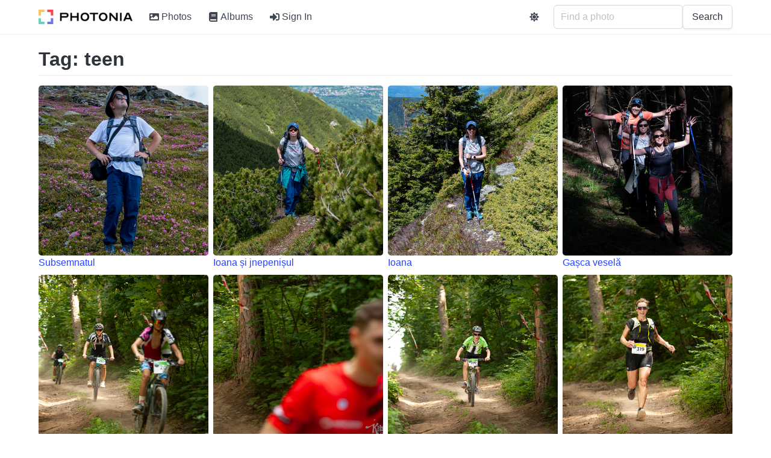

--- FILE ---
content_type: text/html; charset=utf-8
request_url: https://photos.rusiczki.net/tags/teen
body_size: 9110
content:
<!DOCTYPE html>
<html>
  <head>
    <title>Tag: teen - Photonia</title>

    <link rel="apple-touch-icon" sizes="180x180" href="/apple-touch-icon.png">
<link rel="icon" type="image/png" sizes="32x32" href="/favicon-32x32.png">
<link rel="icon" type="image/png" sizes="16x16" href="/favicon-16x16.png">
<link rel="manifest" href="/site.webmanifest">
<link rel="mask-icon" href="/safari-pinned-tab.svg" color="#5bbad5">
<meta name="apple-mobile-web-app-title" content="Photonia">
<meta name="application-name" content="Photonia">
<meta name="msapplication-TileColor" content="#da532c">
<meta name="theme-color" content="#ffffff">


    

    
    <script src="/vite/assets/application-n69_6fVj.js" crossorigin="anonymous" type="module"></script><link rel="stylesheet" href="/vite/assets/application-CSfOPBmu.css" media="screen" />

    <meta name="viewport" content="width=device-width, initial-scale=1">

    <script defer src="https://use.fontawesome.com/releases/v5.15.4/js/all.js"></script>
    

    

    <script>
//<![CDATA[

      window.settings = {"root_path":"/","photos_path":"/photos","albums_path":"/albums","tags_path":"/tags","users_sign_in_path":"/users/sign_in","users_sign_out_path":"/users/sign_out","users_settings_path":"/users/settings","users_admin_settings_path":"/users/admin-settings","stats_path":"/stats","about_path":"/about","privacy_policy_path":"/privacy-policy","terms_of_service_path":"/terms-of-service","graphql_path":"/graphql","sentry_dsn":"https://99db070b018d4c10bdf5d3426184f774@o235635.ingest.sentry.io/4504933290541056","sentry_sample_rate":1.0,"site_name":"Photonia","site_description":"Photonia is a photo sharing site.","site_tracking_code":"","continue_with_google_enabled":true,"continue_with_facebook_enabled":false,"google_client_id":"1001813754179-e5qgubr1k4787qblpaklhoilih0mgcri.apps.googleusercontent.com","facebook_app_id":"560245602871568"}
      window.gql_queries = {"homepage_index":"query HomepageQuery { latestPhoto: photo(fetchType: \"latest\") { id title extralargeImageUrl: imageUrl(type: \"extralarge\") } randomPhotos: photos(mode: \"simple\", fetchType: \"random\", limit: 4) { collection { id title intelligentOrSquareMediumImageUrl: imageUrl(type: \"intelligent_or_square_medium\") } } mostUsedTags: tags(type: \"user\", order: \"most_used\", limit: 60) { id name taggingsCount } }","albums_index":"query AlbumsIndexQuery($page: Int) { albums(page: $page) { collection { id title photosCount coverPhoto { intelligentOrSquareMediumImageUrl: imageUrl(type: \"intelligent_or_square_medium\") } } metadata { totalPages totalCount currentPage limitValue } } }","albums_show":"query AlbumsShowQuery($id: ID!, $page: Int) { album(id: $id) { id title description descriptionHtml photos(page: $page) { collection { id title intelligentOrSquareMediumImageUrl: imageUrl(type: \"intelligent_or_square_medium\") isCoverPhoto canEdit } metadata { totalPages totalCount currentPage limitValue } } sortingType sortingOrder canEdit privacy } }","tags_index":"query TagsIndexQuery { mostUsedUserTags: tags(type: \"user\", order: \"most_used\") { id name taggingsCount } leastUsedUserTags: tags(type: \"user\", order: \"least_used\") { id name taggingsCount } mostUsedMachineTags: tags(type: \"machine\", order: \"most_used\") { id name taggingsCount } leastUsedMachineTags: tags(type: \"machine\", order: \"least_used\") { id name taggingsCount } }","tags_show":"query TagsShowQuery($id: ID!, $page: Int) { tag(id: $id) { id name relatedTags(limit: 5) { id name } photos(page: $page) { collection { id title intelligentOrSquareMediumImageUrl: imageUrl(type: \"intelligent_or_square_medium\") } metadata { totalPages totalCount currentPage limitValue } } } }","photos_index":"query PhotosIndexQuery($page: Int, $query: String) { photos(page: $page, query: $query) { collection { id title intelligentOrSquareMediumImageUrl: imageUrl(type: \"intelligent_or_square_medium\") canEdit } metadata { totalPages totalCount currentPage limitValue } } }","photos_show":"query PhotosShowQuery($id: ID!) { photo(id: $id) { id title description descriptionHtml largeImageUrl: imageUrl(type: \"large\") extralargeImageUrl: imageUrl(type: \"extralarge\") takenAt isTakenAtFromExif exifExists exifCameraFriendlyName exifFNumber exifExposureTime exifFocalLength exifIso postedAt impressionsCount previousPhoto { id title intelligentOrSquareThumbnailImageUrl: imageUrl(type: \"intelligent_or_square_thumbnail\") } nextPhoto { id title intelligentOrSquareThumbnailImageUrl: imageUrl(type: \"intelligent_or_square_thumbnail\") } comments { id body bodyHtml bodyEdited bodyLastEditedAt flickrUser { nsid username realname profileurl iconfarm iconserver } createdAt } albums { id title previousPhotoInAlbum(photoId: $id) { id title intelligentOrSquareThumbnailImageUrl: imageUrl(type: \"intelligent_or_square_thumbnail\") } nextPhotoInAlbum(photoId: $id) { id title intelligentOrSquareThumbnailImageUrl: imageUrl(type: \"intelligent_or_square_thumbnail\") } } userTags { id name } machineTags { id name } labels { id name: sequencedName confidence boundingBox { top left width height } } rekognitionLabelModelVersion canEdit } }"}

//]]>
</script>  </head>

  <body>
    <div id='app'>
      <nav>
        <ul>
          <li><a href="/">Photonia</a></li>
          <li><a href="/photos">Photos</a></li>
          <li><a href="/albums">Albums</a></li>
          <li><a href="/tags">Tags</a></li>
        </ul>
      </nav>
      <section>
        <h1>Tag: teen</h1>
<hr>
<div>
    <div>
      <a href="/photos/80493706192">
        <img src="https://photos.cdn.rusiczki.net/photo/80493706192/dsc_2512-jpg-medium_intelligent.jpg" />
        Subsemnatul
      </a>
    </div>
    <div>
      <a href="/photos/80477162669">
        <img src="https://photos.cdn.rusiczki.net/photo/80477162669/dsc_2498-jpg-medium_intelligent.jpg" />
        Ioana și jnepenișul
      </a>
    </div>
    <div>
      <a href="/photos/80468710228">
        <img src="https://photos.cdn.rusiczki.net/photo/80468710228/dsc_2483-jpg-medium_intelligent.jpg" />
        Ioana
      </a>
    </div>
    <div>
      <a href="/photos/80407053472">
        <img src="https://photos.cdn.rusiczki.net/photo/80407053472/dsc_2412-jpg-medium_intelligent.jpg" />
        Gașca veselă
      </a>
    </div>
    <div>
      <a href="/photos/79935604848">
        <img src="https://photos.cdn.rusiczki.net/photo/79935604848/dsc_9811-jpg-medium_intelligent.jpg" />
        DSC_9811.jpg
      </a>
    </div>
    <div>
      <a href="/photos/79844591361">
        <img src="https://photos.cdn.rusiczki.net/photo/79844591361/dsc_9791-jpg-medium_intelligent.jpg" />
        DSC_9791.jpg
      </a>
    </div>
    <div>
      <a href="/photos/79766577031">
        <img src="https://photos.cdn.rusiczki.net/photo/79766577031/dsc_9765-jpg-medium_intelligent.jpg" />
        DSC_9765.jpg
      </a>
    </div>
    <div>
      <a href="/photos/79747188822">
        <img src="https://photos.cdn.rusiczki.net/photo/79747188822/dsc_9758-jpg-medium_intelligent.jpg" />
        DSC_9758.jpg
      </a>
    </div>
    <div>
      <a href="/photos/79508998078">
        <img src="https://photos.cdn.rusiczki.net/photo/79508998078/dsc_9695-jpg-medium_intelligent.jpg" />
        DSC_9695.jpg
      </a>
    </div>
    <div>
      <a href="/photos/77725017266">
        <img src="https://photos.cdn.rusiczki.net/photo/77725017266/dsc_9367-jpg-medium_intelligent.jpg" />
        DSC_9367.jpg
      </a>
    </div>
    <div>
      <a href="/photos/77615546722">
        <img src="https://photos.cdn.rusiczki.net/photo/77615546722/dsc_9324-jpg-medium_intelligent.jpg" />
        DSC_9324.jpg
      </a>
    </div>
    <div>
      <a href="/photos/77573618238">
        <img src="https://photos.cdn.rusiczki.net/photo/77573618238/dsc_9313-jpg-medium_intelligent.jpg" />
        DSC_9313.jpg
      </a>
    </div>
    <div>
      <a href="/photos/16391193039">
        <img src="https://photos.cdn.rusiczki.net/photo/16391193039/16391193039-medium_square.jpg" />
         
      </a>
    </div>
    <div>
      <a href="/photos/4479561494">
        <img src="https://photos.cdn.rusiczki.net/photo/4479561494/broccoli-medium_square.jpg" />
        Broccoli
      </a>
    </div>
    <div>
      <a href="/photos/4202623637">
        <img src="https://photos.cdn.rusiczki.net/photo/4202623637/open-coffee-baia-mare-medium_square.jpg" />
        Open Coffee Baia Mare
      </a>
    </div>
    <div>
      <a href="/photos/4202619023">
        <img src="https://photos.cdn.rusiczki.net/photo/4202619023/open-coffee-baia-mare-medium_square.jpg" />
        Open Coffee Baia Mare
      </a>
    </div>
    <div>
      <a href="/photos/1468303633">
        <img src="https://photos.cdn.rusiczki.net/photo/1468303633/zakuszka-medium_square.jpg" />
        Zakuszka
      </a>
    </div>
</div>
<hr>
<nav class="pagy-bulma nav pagination is-centered" aria-label="Page"><a role="link" class="pagination-previous" disabled aria-disabled="true" aria-label="Previous">&lt;</a><a role="link" class="pagination-next" disabled aria-disabled="true" aria-label="Next">&gt;</a><ul class="pagination-list"><li><a role="link" class="pagination-link is-current" aria-current="page" aria-disabled="true">1</a></li></ul></nav>

      </section>
    </div>
    <div id='modal-root'></div>
  </body>
</html>


--- FILE ---
content_type: text/javascript
request_url: https://photos.rusiczki.net/vite/assets/image-placeholder-Cfq4wdVS.js
body_size: 84
content:
import{_ as e,c,o}from"./application-n69_6fVj.js";const s={},t={class:"image is-fullwidth",style:{"background-color":"#eee","padding-top":"100%"}};function a(n,r){return o(),c("span",t)}const l=e(s,[["render",a]]);export{l as I};
//# sourceMappingURL=image-placeholder-Cfq4wdVS.js.map
